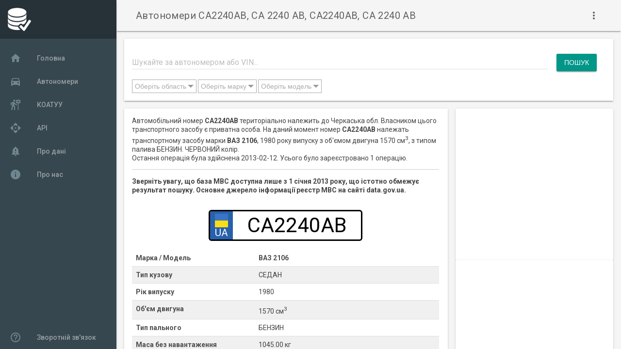

--- FILE ---
content_type: text/html; charset=UTF-8
request_url: https://e-data.com.ua/number/view/151183/
body_size: 7250
content:
<!doctype html>
<html lang="uk">
    <head>
        <meta charset="utf-8">
        <meta name="viewport" content="width=device-width, initial-scale=1.0, minimum-scale=1.0">
        <title>Автономери CA2240AB, CA 2240 AB, СА2240АВ, СА 2240 АВ | E-data</title>
        <meta name="description" content="Автономери CA2240AB, CA 2240 AB, СА2240АВ, СА 2240 АВ">
        <meta name="mobile-web-app-capable" content="yes">
        <meta name="theme-color" content="#3372DF">
        <link rel="icon" sizes="128x128" href="/favicon.png">
        <link rel="shortcut icon" href="/favicon.png">
        <link rel="preconnect" href="//fonts.googleapis.com" />
        <link rel="preconnect" href="//fonts.gstatic.com" />
        <link rel="stylesheet" href="https://fonts.googleapis.com/css?family=Roboto:regular,bold,italic,thin,light,bolditalic,black,medium&display=swap">
        <link rel="stylesheet" href="https://fonts.googleapis.com/icon?family=Material+Icons&display=swap">
        <!-- Global site tag (gtag.js) - Google Analytics -->
<script async src="https://www.googletagmanager.com/gtag/js?id=UA-178455226-1"></script>
<script>
    window.dataLayer = window.dataLayer || [];
    function gtag(){dataLayer.push(arguments);}
    gtag('js', new Date());
    gtag('config', 'UA-178455226-1');
</script>        <script async src="https://pagead2.googlesyndication.com/pagead/js/adsbygoogle.js?client=ca-pub-3707388681852108" crossorigin="anonymous"></script>        <link rel="stylesheet" type="text/css" href="/css/head1753821213.min.css" />
<script type="application/javascript" src="/js/head1643487895.min.js"></script>
<script type="application/ld+json">{"@context":"http:\/\/schema.org","@type":"Article","name":"CA2240AB","keywords":["CA2240AB","CA 2240 AB","СА2240АВ","СА 2240 АВ"],"articleBody":"Автомобільний номер <strong>CA2240AB<\/strong> територіально належить до Черкаська обл.\n    Власником цього транспортного засобу є приватна особа.\n    На даний момент номер <strong>CA2240AB<\/strong> належать транспортному засобу марки\n    <strong>ВАЗ 2106<\/strong>,\n    1980 року випуску з об'ємом двигуна 1570 см<sup>3<\/sup>, з типом палива БЕНЗИН.\n    ЧЕРВОНИЙ колір.\n    <br\/>Остання операція була здійснена 2013-02-12.\n    Усього було зареєстровано 1 операцію.","author":{"@context":"http:\/\/schema.org","@type":"Organization","name":"Реєстр МВС","address":"data.gov.ua"},"creator":{"@context":"http:\/\/schema.org","@type":"Organization","name":"Реєстр МВС","address":"data.gov.ua"},"dateModified":"2021-04-05T22:08:58+0300"}</script></head>
    <body>
        <div class="dataua-layout mdl-layout mdl-js-layout mdl-layout--fixed-drawer mdl-layout--fixed-header">
            <header class="dataua-header mdl-layout__header mdl-color--grey-100 mdl-color-text--grey-700">
                <div class="mdl-layout__header-row">
                    <h1 class="mdl-layout-title dataua-title">Автономери CA2240AB, CA 2240 AB, СА2240АВ, СА 2240 АВ</h1>
                    <div class="mdl-layout-spacer"></div>
                    <button class="mdl-button mdl-js-button mdl-js-ripple-effect mdl-button--icon" id="hdrbtn">
                        <i class="material-icons">more_vert</i>
                    </button>
                    <ul class="mdl-menu mdl-js-menu mdl-js-ripple-effect mdl-menu--bottom-right" for="hdrbtn">
                        <li class="social">
    <a class="fbk mdl-shadow--2dp" href="https://www.facebook.com/edata.com.ua/" rel="nofollow noopener" target="_blank"></a>
</li>
<li class="social">
    <a class="twr mdl-shadow--2dp" href="https://twitter.com/dataUA4" rel="nofollow noopener" target="_blank"></a>
</li>
                        <!--<li class="mdl-menu__item">About</li>-->
                    </ul>
                </div>
            </header>
            <div class="dataua-drawer mdl-layout__drawer mdl-color--blue-grey-900 mdl-color-text--blue-grey-50">
                <header class="dataua-drawer-header">
                    <img src="/img/logo_white.png" class="dataua-avatar"></header>
                <nav class="dataua-navigation mdl-navigation mdl-color--blue-grey-800"><a class="mdl-navigation__link" href="/">
                                <i class="mdl-color-text--blue-grey-400 material-icons" role="presentation">home</i>Головна                            </a><a class="mdl-navigation__link" href="/number/list/">
                                <i class="mdl-color-text--blue-grey-400 material-icons" role="presentation">directions_car</i>Автономери                            </a><a class="mdl-navigation__link" href="/koatuu/">
                                <i class="mdl-color-text--blue-grey-400 material-icons" role="presentation">follow_the_signs</i>КОАТУУ                            </a><a class="mdl-navigation__link" href="/api/">
                                <i class="mdl-color-text--blue-grey-400 material-icons" role="presentation">api</i>API                            </a><a class="mdl-navigation__link" href="/info/faq/">
                                <i class="mdl-color-text--blue-grey-400 material-icons" role="presentation">notification_important</i>Про дані                            </a><a class="mdl-navigation__link" href="/info/about/">
                                <i class="mdl-color-text--blue-grey-400 material-icons" role="presentation">info</i>Про нас                            </a><div class="mdl-layout-spacer"></div>
                    <a class="mdl-navigation__link" href="/info/feedback/"><i class="mdl-color-text--blue-grey-400 material-icons" role="presentation">help_outline</i>Зворотній зв'язок</a>
                </nav>
            </div>
            <main class="mdl-layout__content mdl-color--grey-100">
                <div class="mdl-grid dataua-content">
    <section class="section--center mdl-grid mdl-grid--no-spacing mdl-shadow--2dp mdl-cell mdl-cell--12-col mdl-color--white">
    <div class="mdl-card__supporting-text">
        <form action="/number/search/" method="GET" class="search">
            <div class="mdl-textfield mdl-js-textfield mdl-textfield--floating-label search">
                <input class="mdl-textfield__input" id="searchtext" type="search" name="search" value="">
                <label class="mdl-textfield__label" for="searchtext">Шукайте за автономером або VIN...</label>
            </div>
            <div class="search-button-container">
                <input class="mdl-button mdl-js-button mdl-button--raised mdl-button--colored" type="submit" value="Пошук" />
            </div>
            <select id="s-regions" multiple="multiple" name="region[]" size="1" class="mdl-button"><option value="1">АР Крим</option><option value="2">Волинська</option><option value="3">Вінницька</option><option value="4">Дніпропетровська</option><option value="5">Донецька</option><option value="6">Житомирська</option><option value="7">Закарпатська</option><option value="8">Запорізька</option><option value="9">Івано-Франківська</option><option value="10">Київ</option><option value="11">Київська</option><option value="12">Кіровоградська</option><option value="13">Луганська</option><option value="14">Львівська</option><option value="15">Миколаївська</option><option value="16">Одеська</option><option value="17">Полтавська</option><option value="18">Рівненська</option><option value="19">Севастополь</option><option value="20">Сумська</option><option value="21">Тернопільська</option><option value="22">Харківська</option><option value="23">Херсонська</option><option value="24">Хмельницька</option><option value="25">Черкаська</option><option value="26">Чернівецька</option><option value="27">Чернігівська</option></select>
            <select id="s-vendors" multiple="multiple" name="vendor[]" size="1" class="mdl-button"><option value="8">VOLKSWAGEN</option><option value="9">ВАЗ</option><option value="16">RENAULT</option><option value="5">MERCEDES-BENZ</option><option value="2">TOYOTA</option><option value="3">SKODA</option><option value="11">FORD</option><option value="14">OPEL</option><option value="13">HYUNDAI</option><option value="38">NISSAN</option><option value="37">BMW</option><option value="31">AUDI</option><option value="32">CHEVROLET</option><option value="15">DAEWOO</option><option value="25">MITSUBISHI</option><option value="54">KIA</option><option value="35">ЗАЗ</option><option value="43">MAZDA</option><option value="19">HONDA</option><option value="18">PEUGEOT</option><option value="24">ГАЗ</option><option value="7">FIAT</option><option value="4">CITROEN</option><option value="17">VOLVO</option><option value="6">LEXUS</option><option value="51">DAF</option><option value="29">MAN</option><option value="28">SUZUKI</option><option value="33">SUBARU</option><option value="21">CHERY</option></select>
            <select id="s-models" multiple="multiple" name="model[]" size="1" class="mdl-button"><option value="274">VOLKSWAGEN PASSAT</option><option value="62">VOLKSWAGEN GOLF</option><option value="3">SKODA OCTAVIA</option><option value="52">DAEWOO LANOS</option><option value="685">RENAULT MEGANE</option><option value="8">VOLKSWAGEN TRANSPORTER</option><option value="112">CHEVROLET AVEO</option><option value="72">RENAULT KANGOO</option><option value="164">FORD FOCUS</option><option value="229">SKODA FABIA</option><option value="129">TOYOTA CAMRY</option><option value="37">VOLKSWAGEN CADDY</option><option value="1109">OPEL ASTRA</option><option value="67">AUDI A6</option><option value="20">RENAULT TRAFIC</option><option value="247">HYUNDAI TUCSON</option><option value="83">BMW X5</option><option value="534">TOYOTA RAV4</option><option value="69">CHEVROLET LACETTI</option><option value="846">AUDI A4</option><option value="43">MITSUBISHI OUTLANDER</option><option value="322">VOLKSWAGEN JETTA</option><option value="195">MITSUBISHI LANCER</option><option value="141">OPEL VIVARO</option><option value="599">KIA SPORTAGE</option><option value="17">OPEL VECTRA</option><option value="131">MAZDA 6</option><option value="61">HYUNDAI ACCENT</option><option value="465">TOYOTA COROLLA</option><option value="35">FIAT DOBLO</option></select>
        </form>
    </div>
</section>
<script type="text/javascript">
    let defaultVendor = [];
    let defaultModel = [];defaultVendor.push({
            "value": 8,
            "name": "VOLKSWAGEN",
            "checked": false
        });defaultVendor.push({
            "value": 9,
            "name": "ВАЗ",
            "checked": false
        });defaultVendor.push({
            "value": 16,
            "name": "RENAULT",
            "checked": false
        });defaultVendor.push({
            "value": 5,
            "name": "MERCEDES-BENZ",
            "checked": false
        });defaultVendor.push({
            "value": 2,
            "name": "TOYOTA",
            "checked": false
        });defaultVendor.push({
            "value": 3,
            "name": "SKODA",
            "checked": false
        });defaultVendor.push({
            "value": 11,
            "name": "FORD",
            "checked": false
        });defaultVendor.push({
            "value": 14,
            "name": "OPEL",
            "checked": false
        });defaultVendor.push({
            "value": 13,
            "name": "HYUNDAI",
            "checked": false
        });defaultVendor.push({
            "value": 38,
            "name": "NISSAN",
            "checked": false
        });defaultVendor.push({
            "value": 37,
            "name": "BMW",
            "checked": false
        });defaultVendor.push({
            "value": 31,
            "name": "AUDI",
            "checked": false
        });defaultVendor.push({
            "value": 32,
            "name": "CHEVROLET",
            "checked": false
        });defaultVendor.push({
            "value": 15,
            "name": "DAEWOO",
            "checked": false
        });defaultVendor.push({
            "value": 25,
            "name": "MITSUBISHI",
            "checked": false
        });defaultVendor.push({
            "value": 54,
            "name": "KIA",
            "checked": false
        });defaultVendor.push({
            "value": 35,
            "name": "ЗАЗ",
            "checked": false
        });defaultVendor.push({
            "value": 43,
            "name": "MAZDA",
            "checked": false
        });defaultVendor.push({
            "value": 19,
            "name": "HONDA",
            "checked": false
        });defaultVendor.push({
            "value": 18,
            "name": "PEUGEOT",
            "checked": false
        });defaultVendor.push({
            "value": 24,
            "name": "ГАЗ",
            "checked": false
        });defaultVendor.push({
            "value": 7,
            "name": "FIAT",
            "checked": false
        });defaultVendor.push({
            "value": 4,
            "name": "CITROEN",
            "checked": false
        });defaultVendor.push({
            "value": 17,
            "name": "VOLVO",
            "checked": false
        });defaultVendor.push({
            "value": 6,
            "name": "LEXUS",
            "checked": false
        });defaultVendor.push({
            "value": 51,
            "name": "DAF",
            "checked": false
        });defaultVendor.push({
            "value": 29,
            "name": "MAN",
            "checked": false
        });defaultVendor.push({
            "value": 28,
            "name": "SUZUKI",
            "checked": false
        });defaultVendor.push({
            "value": 33,
            "name": "SUBARU",
            "checked": false
        });defaultVendor.push({
            "value": 21,
            "name": "CHERY",
            "checked": false
        });defaultModel.push({
            "value": 274,
            "name": "VOLKSWAGEN PASSAT",
            "checked": false
        });defaultModel.push({
            "value": 62,
            "name": "VOLKSWAGEN GOLF",
            "checked": false
        });defaultModel.push({
            "value": 3,
            "name": "SKODA OCTAVIA",
            "checked": false
        });defaultModel.push({
            "value": 52,
            "name": "DAEWOO LANOS",
            "checked": false
        });defaultModel.push({
            "value": 685,
            "name": "RENAULT MEGANE",
            "checked": false
        });defaultModel.push({
            "value": 8,
            "name": "VOLKSWAGEN TRANSPORTER",
            "checked": false
        });defaultModel.push({
            "value": 112,
            "name": "CHEVROLET AVEO",
            "checked": false
        });defaultModel.push({
            "value": 72,
            "name": "RENAULT KANGOO",
            "checked": false
        });defaultModel.push({
            "value": 164,
            "name": "FORD FOCUS",
            "checked": false
        });defaultModel.push({
            "value": 229,
            "name": "SKODA FABIA",
            "checked": false
        });defaultModel.push({
            "value": 129,
            "name": "TOYOTA CAMRY",
            "checked": false
        });defaultModel.push({
            "value": 37,
            "name": "VOLKSWAGEN CADDY",
            "checked": false
        });defaultModel.push({
            "value": 1109,
            "name": "OPEL ASTRA",
            "checked": false
        });defaultModel.push({
            "value": 67,
            "name": "AUDI A6",
            "checked": false
        });defaultModel.push({
            "value": 20,
            "name": "RENAULT TRAFIC",
            "checked": false
        });defaultModel.push({
            "value": 247,
            "name": "HYUNDAI TUCSON",
            "checked": false
        });defaultModel.push({
            "value": 83,
            "name": "BMW X5",
            "checked": false
        });defaultModel.push({
            "value": 534,
            "name": "TOYOTA RAV4",
            "checked": false
        });defaultModel.push({
            "value": 69,
            "name": "CHEVROLET LACETTI",
            "checked": false
        });defaultModel.push({
            "value": 846,
            "name": "AUDI A4",
            "checked": false
        });defaultModel.push({
            "value": 43,
            "name": "MITSUBISHI OUTLANDER",
            "checked": false
        });defaultModel.push({
            "value": 322,
            "name": "VOLKSWAGEN JETTA",
            "checked": false
        });defaultModel.push({
            "value": 195,
            "name": "MITSUBISHI LANCER",
            "checked": false
        });defaultModel.push({
            "value": 141,
            "name": "OPEL VIVARO",
            "checked": false
        });defaultModel.push({
            "value": 599,
            "name": "KIA SPORTAGE",
            "checked": false
        });defaultModel.push({
            "value": 17,
            "name": "OPEL VECTRA",
            "checked": false
        });defaultModel.push({
            "value": 131,
            "name": "MAZDA 6",
            "checked": false
        });defaultModel.push({
            "value": 61,
            "name": "HYUNDAI ACCENT",
            "checked": false
        });defaultModel.push({
            "value": 465,
            "name": "TOYOTA COROLLA",
            "checked": false
        });defaultModel.push({
            "value": 35,
            "name": "FIAT DOBLO",
            "checked": false
        });let textOpt = {
        selectedOptions: " обрано",
        selectedLength: 50,
        selectedVendors: []
    };
    $(function () {
        $("#s-regions").multiselect({
            columns: 3,
            placeholder: "Оберіть область",
            search: true,
            texts: textOpt,
            searchOptions: {
                "default": "Оберіть область"
            },
            selectAll: true
        });
        $("#s-vendors").multiselect({
            columns: 3,
            placeholder: "Оберіть марку",
            search: true,
            texts: textOpt,
            onOptionClick: function (list, input) {
                let vendorId = $(input).val();
                if (textOpt.selectedVendors.indexOf(vendorId) >= 0) {
                    textOpt.selectedVendors = textOpt.selectedVendors.filter(function(value, index, arr){
                        return value != vendorId;
                    });
                } else {
                    textOpt.selectedVendors.push(vendorId);
                }
            },
            onControlClose: function (list) {
                if (textOpt.selectedVendors.length > 0) {
                    $.ajax({
                        url: "/api/v1/model/byvendor/",
                        method: "GET",
                        data: {"vendor": textOpt.selectedVendors},
                        dataType: "json"
                    }).done(function (data) {
                        let options = [];
                        for (let i in data.data) {
                            let model = data.data[i];
                            options.push({
                                "value": model.id,
                                "name": model.vendor_name + " " + model.name,
                                "checked": false
                            });
                        }
                        $("#s-models").multiselect('loadOptions', options);
                    });
                }
            },
            searchOptions: {
                "default": "Введіть текст для пошуку",
                "onSearch": function (select, search) {
                    if (search) {
                        $.ajax({
                            url: "/api/v1/vendor/search/",
                            method: "GET",
                            data: {"search": search, "limit": 200},
                            dataType: "json"
                        }).done(function (data) {
                            let options = [];
                            for (let i in data.data) {
                                let vendor = data.data[i];
                                options.push({
                                    "value": vendor.id,
                                    "name": vendor.name,
                                    "checked": false
                                });
                            }
                            $("#s-vendors").multiselect('loadOptions', options);
                            textOpt.selectedVendors = [];
                        });
                    } else {
                        $("#s-vendors").multiselect('loadOptions', defaultVendor);
                    }
                }
            },
            selectAll: true
        });
        $("#s-models").multiselect({
            columns: 3,
            placeholder: "Оберіть модель",
            search: true,
            texts: textOpt,
            searchOptions: {
                "default": "Введіть текст для пошуку",
                "delay": 500,
                "onSearch": function (select, search) {
                    if (search) {
                        $.ajax({
                            url: "/api/v1/model/search/",
                            method: "GET",
                            data: {"search": search, "limit": 200},
                            dataType: "json"
                        }).done(function (data) {
                            let options = [];
                            for (let i in data.data) {
                                let model = data.data[i];
                                options.push({
                                    "value": model.id,
                                    "name": model.vendor_name + " " + model.name,
                                    "checked": false
                                });
                            }
                            $("#s-models").multiselect('loadOptions', options);
                        });
                    } else {
                        $("#s-models").multiselect('loadOptions', defaultModel);
                    }
                }
            },
            selectAll: true
        });
        function setColumnCount() {
            let opt = $('.ms-options ul');
            if (window.innerWidth < 500) {
                opt.css({"column-count": 1, "-webkit-column-count": 1, "-moz-column-count": 1});
            } else if (window.innerWidth < 700) {
                opt.css({"column-count": 2, "-webkit-column-count": 2, "-moz-column-count": 2});
            } else {
                opt.css({"column-count": 3, "-webkit-column-count": 3, "-moz-column-count": 3});
            }
        }
        $(document).ready(setColumnCount);
        $(window).resize(setColumnCount);
    });
</script>
<section class="section--center mdl-grid mdl-grid--no-spacing mdl-shadow--2dp mdl-cell mdl-cell--8-col mdl-color--white"><div class="mdl-card__supporting-text">
            Автомобільний номер <strong>CA2240AB</strong> територіально належить до Черкаська обл.
    Власником цього транспортного засобу є приватна особа.
    На даний момент номер <strong>CA2240AB</strong> належать транспортному засобу марки
    <strong>ВАЗ 2106</strong>,
    1980 року випуску з об'ємом двигуна 1570 см<sup>3</sup>, з типом палива БЕНЗИН.
    ЧЕРВОНИЙ колір.
    <br/>Остання операція була здійснена 2013-02-12.
    Усього було зареєстровано 1 операцію.            <hr/><strong>Зверніть увагу, що база МВС доступна лише з 1 січня 2013 року, що істотно обмежує результат пошуку.
            Основне джерело інформації реєстр МВС на сайті data.gov.ua.</strong>
        </div><div class="mdl-card__supporting-text">
        <div class="number">
            <div class="flag">
                <div class="flag-blue"></div>
                <div class="flag-yellow"></div>
                <div class="country">UA</div>
            </div>
            <div class="num">CA2240AB</div>
        </div>
        <br/><div class="div-row">
                <div class="div-col-1">Марка / Модель</div>
                <div class="div-col-1">ВАЗ 2106</div>
            </div>
            <div class="div-row">
                <div class="div-col-1">Тип кузову</div>
                <div class="div-col-2">СЕДАН</div>
            </div><div class="div-row">
                <div class="div-col-1">Рік випуску</div>
                <div class="div-col-2">1980</div>
            </div>
            <div class="div-row">
                <div class="div-col-1">Об'єм двигуна</div>
                <div class="div-col-2">1570 см<sup>3</sup></div>
            </div>
            <div class="div-row">
                <div class="div-col-1">Тип пального</div>
                <div class="div-col-2">БЕНЗИН</div>
            </div>
            <div class="div-row">
                <div class="div-col-1">Маса без навантаження</div>
                <div class="div-col-2">1045.00 кг</div>
            </div>
            <div class="div-row">
                <div class="div-col-1">Повна маса</div>
                <div class="div-col-2">1445.00 кг</div>
            </div>
            <div class="div-row">
                <div class="div-col-1">Колір</div>
                <div class="div-col-2">ЧЕРВОНИЙ</div>
            </div>
            <div class="div-row">
                <div class="div-col-1">Власник</div>
                <div class="div-col-2">Приватна особа</div>
            </div></div>
</section><div class="mdl-cell mdl-cell--4-col mdl-cell--8-col-tablet mdl-grid mdl-grid--no-spacing">
        <div class="mdl-card mdl-shadow--2dp mdl-cell mdl-cell--4-col mdl-cell--4-col-tablet mdl-cell--12-col-desktop">
            <!-- CarNumView1 -->
            <ins class="adsbygoogle"
                style="display:block"
                data-ad-client="ca-pub-3707388681852108"
                data-ad-slot="4788540058"
                data-ad-format="auto" data-full-width-responsive="true">
                </ins>
            <script>(adsbygoogle = window.adsbygoogle || []).push({});</script>        </div>
        <div class="mdl-card mdl-shadow--2dp mdl-cell mdl-cell--4-col mdl-cell--4-col-tablet mdl-cell--12-col-desktop">
            <!-- CarNumView2 -->
            <ins class="adsbygoogle"
                style="display:block"
                data-ad-client="ca-pub-3707388681852108"
                data-ad-slot="6252012576"
                data-ad-format="auto">
                </ins>
            <script>(adsbygoogle = window.adsbygoogle || []).push({});</script>        </div>
    </div><section class="section--center mdl-grid mdl-grid--no-spacing mdl-shadow--2dp mdl-cell mdl-cell--12-col mdl-color--white">
    <div class="mdl-card__supporting-text"><div class="div-row mdl-color-text--black mdl-color--blue-grey-200">
    <div class="div-col">
        <b>2013-02-12</b>
        ПЕРЕРЕЄСТРАЦІЯ ПРИ ЗАМІНІ СВІДОЦТВА ПРО РЕЄСТРАЦІЮ    </div>
</div>
<div class="div-row">
    <div class="div-col-1">(7104) ВРЕР ДАІ з обслуговування Корсунь-Шевченківського, Городищенського та Лисянського районів</div>
    <div class="div-col-2">ЧЕРКАСЬКА ОБЛАСТЬ/М.ЧЕРКАСИ &gt; КОРСУНЬ-ШЕВЧЕНКІВСЬКИЙ РАЙОН/М.КОРСУНЬ-ШЕВЧЕНКІВСЬКИЙ &gt; СТЕБЛІВ</div>
</div>
<div class="div-row">
    <div class="div-col-1">
        ВАЗ 2106 1980 р.в.    </div>
    <div class="div-col-2">
        ЛЕГКОВИЙ        ЧЕРВОНИЙ        1570см<sup>3</sup>
        БЕНЗИН    </div>
</div>
</div>
</section><section class="section--center mdl-grid mdl-grid--no-spacing mdl-shadow--2dp mdl-cell mdl-cell--12-col mdl-color--white">
    <div class="mdl-card__supporting-text">
    <h5 class="mdl-card__title">Схожі автономери</h5>
        <div>
    <div class="mdl-grid"><div class="mdl-cell mdl-cell--2-col">
            <a href="/number/list/04/22/40">042240.. (1)</a>
        </div><div class="mdl-cell mdl-cell--2-col">
            <a href="/number/list/21/22/40">212240.. (1)</a>
        </div><div class="mdl-cell mdl-cell--2-col">
            <a href="/number/list/31/22/40">312240.. (1)</a>
        </div><div class="mdl-cell mdl-cell--2-col">
            <a href="/number/list/AA/22/40">AA2240.. (98)</a>
        </div><div class="mdl-cell mdl-cell--2-col">
            <a href="/number/list/AB/22/40">AB2240.. (66)</a>
        </div><div class="mdl-cell mdl-cell--2-col">
            <a href="/number/list/AC/22/40">AC2240.. (48)</a>
        </div><div class="mdl-cell mdl-cell--2-col">
            <a href="/number/list/AE/22/40">AE2240.. (108)</a>
        </div><div class="mdl-cell mdl-cell--2-col">
            <a href="/number/list/AH/22/40">AH2240.. (37)</a>
        </div><div class="mdl-cell mdl-cell--2-col">
            <a href="/number/list/AI/22/40">AI2240.. (96)</a>
        </div><div class="mdl-cell mdl-cell--2-col">
            <a href="/number/list/AK/22/40">AK2240.. (5)</a>
        </div><div class="mdl-cell mdl-cell--2-col">
            <a href="/number/list/AM/22/40">AM2240.. (56)</a>
        </div><div class="mdl-cell mdl-cell--2-col">
            <a href="/number/list/AO/22/40">AO2240.. (44)</a>
        </div><div class="mdl-cell mdl-cell--2-col">
            <a href="/number/list/AP/22/40">AP2240.. (56)</a>
        </div><div class="mdl-cell mdl-cell--2-col">
            <a href="/number/list/AT/22/40">AT2240.. (55)</a>
        </div><div class="mdl-cell mdl-cell--2-col">
            <a href="/number/list/AX/22/40">AX2240.. (83)</a>
        </div><div class="mdl-cell mdl-cell--2-col">
            <a href="/number/list/BA/22/40">BA2240.. (41)</a>
        </div><div class="mdl-cell mdl-cell--2-col">
            <a href="/number/list/BB/22/40">BB2240.. (17)</a>
        </div><div class="mdl-cell mdl-cell--2-col">
            <a href="/number/list/BC/22/40">BC2240.. (105)</a>
        </div><div class="mdl-cell mdl-cell--2-col">
            <a href="/number/list/BE/22/40">BE2240.. (42)</a>
        </div><div class="mdl-cell mdl-cell--2-col">
            <a href="/number/list/BH/22/40">BH2240.. (95)</a>
        </div><div class="mdl-cell mdl-cell--2-col">
            <a href="/number/list/BI/22/40">BI2240.. (62)</a>
        </div><div class="mdl-cell mdl-cell--2-col">
            <a href="/number/list/BK/22/40">BK2240.. (51)</a>
        </div><div class="mdl-cell mdl-cell--2-col">
            <a href="/number/list/BM/22/40">BM2240.. (37)</a>
        </div><div class="mdl-cell mdl-cell--2-col">
            <a href="/number/list/BO/22/40">BO2240.. (46)</a>
        </div><div class="mdl-cell mdl-cell--2-col">
            <a href="/number/list/BT/22/40">BT2240.. (25)</a>
        </div><div class="mdl-cell mdl-cell--2-col">
            <a href="/number/list/BX/22/40">BX2240.. (53)</a>
        </div><div class="mdl-cell mdl-cell--2-col">
            <a href="/number/list/CA/22/40">CA2240.. (54)</a>
        </div><div class="mdl-cell mdl-cell--2-col">
            <a href="/number/list/CB/22/40">CB2240.. (33)</a>
        </div><div class="mdl-cell mdl-cell--2-col">
            <a href="/number/list/CE/22/40">CE2240.. (37)</a>
        </div><div class="mdl-cell mdl-cell--2-col">
            <a href="/number/list/CH/22/40">CH2240.. (3)</a>
        </div><div class="mdl-cell mdl-cell--2-col">
            <a href="/number/list/DI/22/40">DI2240.. (7)</a>
        </div><div class="mdl-cell mdl-cell--2-col">
            <a href="/number/list/DP/22/40">DP2240.. (58)</a>
        </div><div class="mdl-cell mdl-cell--2-col">
            <a href="/number/list/HC/22/40">HC2240.. (1)</a>
        </div><div class="mdl-cell mdl-cell--2-col">
            <a href="/number/list/HE/22/40">HE2240.. (1)</a>
        </div><div class="mdl-cell mdl-cell--2-col">
            <a href="/number/list/HH/22/40">HH2240.. (7)</a>
        </div><div class="mdl-cell mdl-cell--2-col">
            <a href="/number/list/KA/22/40">KA2240.. (106)</a>
        </div><div class="mdl-cell mdl-cell--2-col">
            <a href="/number/list/KE/22/40">KE2240.. (14)</a>
        </div><div class="mdl-cell mdl-cell--2-col">
            <a href="/number/list/KI/22/40">KI2240.. (2)</a>
        </div><div class="mdl-cell mdl-cell--2-col">
            <a href="/number/list/KP/22/40">KP2240.. (2)</a>
        </div><div class="mdl-cell mdl-cell--2-col">
            <a href="/number/list/KX/22/40">KX2240.. (1)</a>
        </div><div class="mdl-cell mdl-cell--2-col">
            <a href="/number/list/OO/22/40">OO2240.. (1)</a>
        </div></div>
</div></div>
</section></div>
            </main>
        </div>
        <script type="application/javascript" src="/js/foot1600444841.min.js"></script>
    </body>
</html>


--- FILE ---
content_type: text/html; charset=utf-8
request_url: https://www.google.com/recaptcha/api2/aframe
body_size: 270
content:
<!DOCTYPE HTML><html><head><meta http-equiv="content-type" content="text/html; charset=UTF-8"></head><body><script nonce="5AXMSv4TRTfwAIH0UNNYUQ">/** Anti-fraud and anti-abuse applications only. See google.com/recaptcha */ try{var clients={'sodar':'https://pagead2.googlesyndication.com/pagead/sodar?'};window.addEventListener("message",function(a){try{if(a.source===window.parent){var b=JSON.parse(a.data);var c=clients[b['id']];if(c){var d=document.createElement('img');d.src=c+b['params']+'&rc='+(localStorage.getItem("rc::a")?sessionStorage.getItem("rc::b"):"");window.document.body.appendChild(d);sessionStorage.setItem("rc::e",parseInt(sessionStorage.getItem("rc::e")||0)+1);localStorage.setItem("rc::h",'1769022750535');}}}catch(b){}});window.parent.postMessage("_grecaptcha_ready", "*");}catch(b){}</script></body></html>